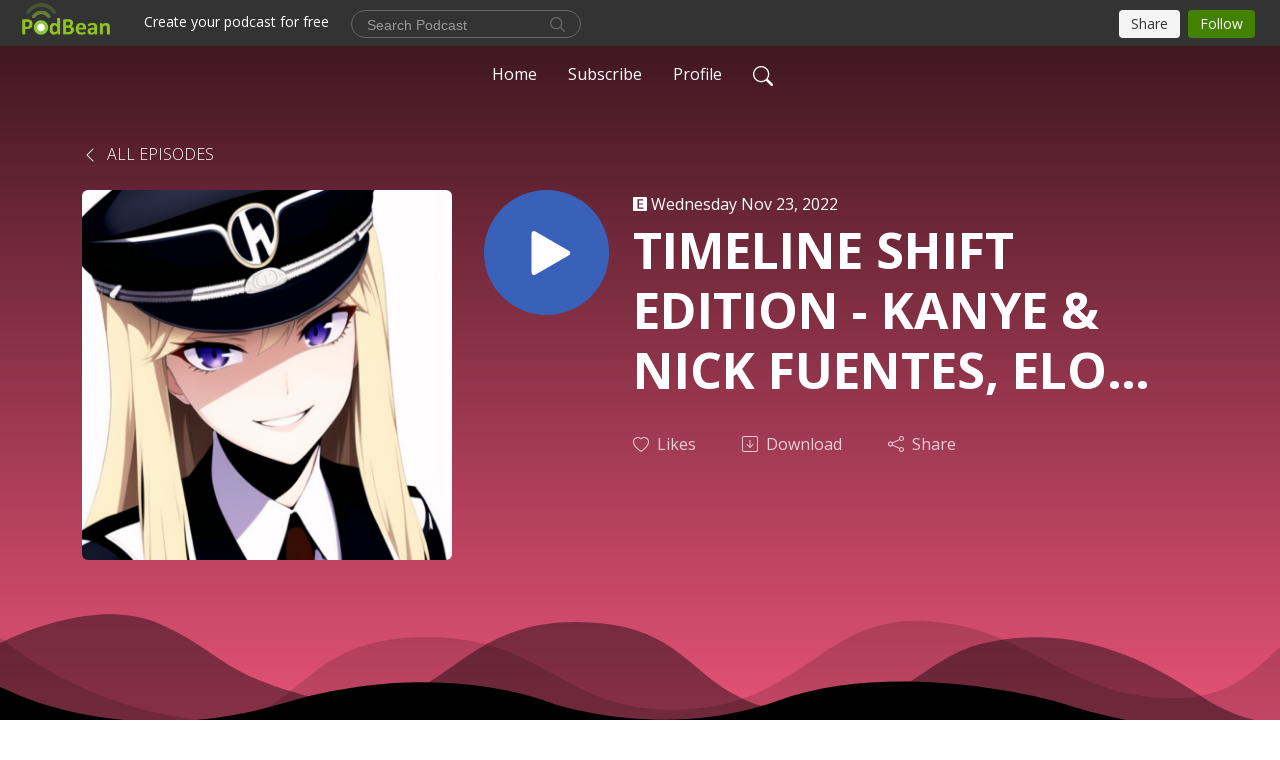

--- FILE ---
content_type: text/html; charset=UTF-8
request_url: https://pnnamerica.podbean.com/e/timeline-shift-edition-kanye-nick-fuentes-elon-alex-meth-dad-of-shooter-walmart-anon/
body_size: 8843
content:
<!DOCTYPE html>
<html  data-head-attrs=""  lang="en">
<head>
  <meta charset="UTF-8">
  <meta name="viewport" content="width=device-width, initial-scale=1.0">
  <meta name="mobile-web-app-capable" content="yes">
  <meta name="apple-mobile-web-app-status-bar-style" content="black">
  <meta name="theme-color" content="#ffffff">
  <link rel="stylesheet" href="https://cdnjs.cloudflare.com/ajax/libs/twitter-bootstrap/5.0.1/css/bootstrap.min.css" integrity="sha512-Ez0cGzNzHR1tYAv56860NLspgUGuQw16GiOOp/I2LuTmpSK9xDXlgJz3XN4cnpXWDmkNBKXR/VDMTCnAaEooxA==" crossorigin="anonymous" referrerpolicy="no-referrer" />
  <link rel="preconnect" href="https://fonts.googleapis.com">
  <link rel="preconnect" href="https://fonts.gstatic.com" crossorigin>
  <script type="module" crossorigin src="https://pbcdn1.podbean.com/fs1/user-site-dist/assets/index.1ad62341.js"></script>
    <link rel="modulepreload" href="https://pbcdn1.podbean.com/fs1/user-site-dist/assets/vendor.7a484e8a.js">
    <link rel="stylesheet" href="https://pbcdn1.podbean.com/fs1/user-site-dist/assets/index.d710f70e.css">
  <link rel="manifest" href="/user-site/manifest.webmanifest" crossorigin="use-credentials"><title>TIMELINE SHIFT EDITION - KANYE & NICK FUENTES, ELON & ALEX, METH DAD OF SHOOTER, WALMART ANON | PNN America</title><link rel="icon" href="https://mcdn.podbean.com/mf/web/fbrb75/small.ico"><link rel="apple-touch-icon" href="https://mcdn.podbean.com/mf/web/fbrb75/small.ico"><meta property="og:title" content="TIMELINE SHIFT EDITION - KANYE &amp; NICK FUENTES, ELON &amp; ALEX, METH DAD OF SHOOTER, WALMART ANON | PNN America"><meta property="og:image" content="https://d2bwo9zemjwxh5.cloudfront.net/ep-logo/pbblog12705187/1665605455347056_4qvvbq_1200x628.jpg?s=c8e2bbccf50b096006946312241b6a37&amp;e=png"><meta property="og:type" content="article"><meta property="og:url" content="https://PNNAmerica.podbean.com/e/timeline-shift-edition-kanye-nick-fuentes-elon-alex-meth-dad-of-shooter-walmart-anon/"><meta property="og:description" content="Help by supporting the show:Dogecoin: DS1Fp4wmQ1jdbYj4cqi3MJNWmzYe6tt9w4Monero: 83VjQv94rfxdrd2sp9bNFeXv4MeNjtfe3cVKnYCemkr2TnZWArDWWqUFSu3PftA836CxY8DPtrUfmFJHLdFoj9q2Eb11DNE---https://www.frenschan.org/---POL NEWS CENTRAL (DAILY NEWS):https://www.polnewscentral.com/---PNA Website:https://pnnamerica.neocities.org/---SaltShaker:https://www.bitchute.com/channel/SaNUTh4l0COJ/---16-MBhttps://16-mega-byte.neocities.org/---Donate and get a worthless NFT:https://opensea.io/collection/crazywaifu"><meta name="description" content="Help by supporting the show:Dogecoin: DS1Fp4wmQ1jdbYj4cqi3MJNWmzYe6tt9w4Monero: 83VjQv94rfxdrd2sp9bNFeXv4MeNjtfe3cVKnYCemkr2TnZWArDWWqUFSu3PftA836CxY8DPtrUfmFJHLdFoj9q2Eb11DNE---https://www.frenschan.org/---POL NEWS CENTRAL (DAILY NEWS):https://www.polnewscentral.com/---PNA Website:https://pnnamerica.neocities.org/---SaltShaker:https://www.bitchute.com/channel/SaNUTh4l0COJ/---16-MBhttps://16-mega-byte.neocities.org/---Donate and get a worthless NFT:https://opensea.io/collection/crazywaifu"><meta name="twitter:card" content="player"><meta name="twitter:site" content="@podbeancom"><meta name="twitter:url" content="https://PNNAmerica.podbean.com/e/timeline-shift-edition-kanye-nick-fuentes-elon-alex-meth-dad-of-shooter-walmart-anon/"><meta name="twitter:title" content="TIMELINE SHIFT EDITION - KANYE &amp; NICK FUENTES, ELON &amp; ALEX, METH DAD OF SHOOTER, WALMART ANON | PNN America"><meta name="twitter:description" content="Help by supporting the show:Dogecoin: DS1Fp4wmQ1jdbYj4cqi3MJNWmzYe6tt9w4Monero: 83VjQv94rfxdrd2sp9bNFeXv4MeNjtfe3cVKnYCemkr2TnZWArDWWqUFSu3PftA836CxY8DPtrUfmFJHLdFoj9q2Eb11DNE---https://www.frenschan.org/---POL NEWS CENTRAL (DAILY NEWS):https://www.polnewscentral.com/---PNA Website:https://pnnamerica.neocities.org/---SaltShaker:https://www.bitchute.com/channel/SaNUTh4l0COJ/---16-MBhttps://16-mega-byte.neocities.org/---Donate and get a worthless NFT:https://opensea.io/collection/crazywaifu"><meta name="twitter:image" content="https://d2bwo9zemjwxh5.cloudfront.net/ep-logo/pbblog12705187/1665605455347056_4qvvbq_1200x628.jpg?s=c8e2bbccf50b096006946312241b6a37&amp;e=png"><meta name="twitter:player" content="https://www.podbean.com/player-v2/?i=ygdnu-1320df5&amp;square=1"><meta name="twitter:player:width" content="420"><meta name="twitter:player:height" content="420"><meta http-equiv="Content-Type" content="text/html; charset=UTF-8"><meta http-equiv="Content-Language" content="en-us"><meta name="generator" content="Podbean 3.2"><meta name="viewport" content="width=device-width, user-scalable=no, initial-scale=1.0, minimum-scale=1.0, maximum-scale=1.0"><meta name="author" content="PodBean Development"><meta name="Copyright" content="PodBean"><meta name="HandheldFriendly" content="True"><meta name="MobileOptimized" content="MobileOptimized"><meta name="robots" content="all"><meta name="twitter:app:id:googleplay" content="com.podbean.app.podcast"><meta name="twitter:app:id:ipad" content="973361050"><meta name="twitter:app:id:iphone" content="973361050"><meta name="twitter:app:name:googleplay" content="Podbean"><meta name="twitter:app:name:ipad" content="Podbean"><meta name="twitter:app:name:iphone" content="Podbean"><script type="application/ld+json">{"@context":"https://schema.org/","@type":"PodcastEpisode","url":"/e/timeline-shift-edition-kanye-nick-fuentes-elon-alex-meth-dad-of-shooter-walmart-anon/","name":"TIMELINE SHIFT EDITION - KANYE & NICK FUENTES, ELON & ALEX, METH DAD OF SHOOTER, WALMART ANON","datePublished":"2022-11-23","description":"Help by supporting the show:Dogecoin: DS1Fp4wmQ1jdbYj4cqi3MJNWmzYe6tt9w4Monero: 83VjQv94rfxdrd2sp9bNFeXv4MeNjtfe3cVKnYCemkr2TnZWArDWWqUFSu3PftA836CxY8DPtrUfmFJHLdFoj9q2Eb11DNE---https://www.frenschan.org/---POL NEWS CENTRAL (DAILY NEWS):https://www.polnewscentral.com/---PNA Website:https://pnnamerica.neocities.org/---SaltShaker:https://www.bitchute.com/channel/SaNUTh4l0COJ/---16-MBhttps://16-mega-byte.neocities.org/---Donate and get a worthless NFT:https://opensea.io/collection/crazywaifu","associatedMedia":{"@type":"MediaObject","contentUrl":"https://mcdn.podbean.com/mf/web/u5jsgw/11_23_22COMPLETE.mp3"},"partOfSeries":{"@type":"PodcastSeries","name":"PNN America","url":"https://PNNAmerica.podbean.com"}}</script><link type="application/rss+xml" rel="alternate" href="https://feed.podbean.com/PNNAmerica/feed.xml" title="PNN America"><link rel="canonical" href="https://PNNAmerica.podbean.com/e/timeline-shift-edition-kanye-nick-fuentes-elon-alex-meth-dad-of-shooter-walmart-anon/"><meta name="head:count" content="35"><link rel="modulepreload" crossorigin href="https://pbcdn1.podbean.com/fs1/user-site-dist/assets/episode.b821da30.js"><link rel="stylesheet" href="https://pbcdn1.podbean.com/fs1/user-site-dist/assets/episode.6d6d54b9.css"><link rel="modulepreload" crossorigin href="https://pbcdn1.podbean.com/fs1/user-site-dist/assets/HomeHeader.500f78d5.js"><link rel="stylesheet" href="https://pbcdn1.podbean.com/fs1/user-site-dist/assets/HomeHeader.f51f4f51.css"><link rel="modulepreload" crossorigin href="https://pbcdn1.podbean.com/fs1/user-site-dist/assets/HeadEpisode.60975439.js"><link rel="stylesheet" href="https://pbcdn1.podbean.com/fs1/user-site-dist/assets/HeadEpisode.72529506.css">
</head>
<body  data-head-attrs="" >
  <div id="app" data-server-rendered="true"><div class="main-page main-style-dark" style="--font:Open Sans,Helvetica,Arial,Verdana,sans-serif;--secondaryFont:Open Sans,Helvetica,Arial,Verdana,sans-serif;--playerColor:#3A61B9;--playerColorRGB:58,97,185;--homeHeaderTextColor:#ffffff;--pageHeaderTextColor:#ffffff;--pageHeaderBackgroundColor:#FF5C84;"><!----><div loginurl="https://www.podbean.com/site/user/login?return=https%253A%252F%252FPNNAmerica.podbean.com%252Fe%252Ftimeline-shift-edition-kanye-nick-fuentes-elon-alex-meth-dad-of-shooter-walmart-anon%252F&amp;rts=b2c3c5a578c87fb9a943813da7600da949f16e73" postname="timeline-shift-edition-kanye-nick-fuentes-elon-alex-meth-dad-of-shooter-walmart-anon"><div class="theme-waves episode-detail d-flex flex-column h-100  navigation-transparent"><!--[--><div class="cc-navigation1 navigation" style="--navigationFontColor:#ffffff;--navigationBackgroundColor:#000000;"><nav class="navbar navbar-expand-lg"><div class="container justify-content-center"><div style="" class="nav-item search-icon list-unstyled"><button class="btn bg-transparent d-black d-lg-none border-0 nav-link text-dark px-2" type="button" title="Search"><svg xmlns="http://www.w3.org/2000/svg" width="20" height="20" fill="currentColor" class="bi bi-search" viewbox="0 0 16 16"><path d="M11.742 10.344a6.5 6.5 0 1 0-1.397 1.398h-.001c.03.04.062.078.098.115l3.85 3.85a1 1 0 0 0 1.415-1.414l-3.85-3.85a1.007 1.007 0 0 0-.115-.1zM12 6.5a5.5 5.5 0 1 1-11 0 5.5 5.5 0 0 1 11 0z"></path></svg></button></div><div class="h-search" style="display:none;"><input class="form-control shadow-sm rounded-pill border-0" title="Search" value="" type="text" placeholder="Search"><button type="button" class="btn bg-transparent border-0">Cancel</button></div><button class="navbar-toggler px-2" type="button" title="Navbar toggle" data-bs-toggle="collapse" data-bs-target="#navbarNav" aria-controls="navbarNav" aria-expanded="false" aria-label="Toggle navigation"><svg xmlns="http://www.w3.org/2000/svg" width="28" height="28" fill="currentColor" class="bi bi-list" viewbox="0 0 16 16"><path fill-rule="evenodd" d="M2.5 12a.5.5 0 0 1 .5-.5h10a.5.5 0 0 1 0 1H3a.5.5 0 0 1-.5-.5zm0-4a.5.5 0 0 1 .5-.5h10a.5.5 0 0 1 0 1H3a.5.5 0 0 1-.5-.5zm0-4a.5.5 0 0 1 .5-.5h10a.5.5 0 0 1 0 1H3a.5.5 0 0 1-.5-.5z"></path></svg></button><div class="collapse navbar-collapse" id="navbarNav"><ul class="navbar-nav" style=""><!--[--><li class="nav-item"><!--[--><a href="/" class="nav-link"><!--[-->Home<!--]--></a><!--]--></li><li class="nav-item"><!--[--><a target="_blank" rel="noopener noreferrer" class="nav-link" active-class="active" href="https://www.podbean.com/site/podcatcher/index/blog/9EJ90Yc07ul1"><!--[-->Subscribe<!--]--></a><!--]--></li><li class="nav-item"><!--[--><a target="_blank" rel="noopener noreferrer" class="nav-link" active-class="active" href="https://www.podbean.com/user-aVMxgeFLPHj2"><!--[-->Profile<!--]--></a><!--]--></li><!--]--><!--[--><li style="" class="nav-item search-icon"><button class="btn bg-transparent border-0 nav-link" type="button" title="Search"><svg xmlns="http://www.w3.org/2000/svg" width="20" height="20" fill="currentColor" class="bi bi-search" viewbox="0 0 16 16"><path d="M11.742 10.344a6.5 6.5 0 1 0-1.397 1.398h-.001c.03.04.062.078.098.115l3.85 3.85a1 1 0 0 0 1.415-1.414l-3.85-3.85a1.007 1.007 0 0 0-.115-.1zM12 6.5a5.5 5.5 0 1 1-11 0 5.5 5.5 0 0 1 11 0z"></path></svg></button></li><!--]--></ul></div></div></nav></div><!----><!--]--><div class="common-content flex-shrink-0"><!--[--><!----><div class="episode-detail-top pt-5 pb-5"><div class="container mt-5"><nav><ol class="breadcrumb mt-2"><li class="breadcrumb-item"><a href="/" class="text-dark text-uppercase fw-light"><!--[--><svg xmlns="http://www.w3.org/2000/svg" width="16" height="16" fill="currentColor" class="bi bi-chevron-left" viewbox="0 0 16 16"><path fill-rule="evenodd" d="M11.354 1.646a.5.5 0 0 1 0 .708L5.707 8l5.647 5.646a.5.5 0 0 1-.708.708l-6-6a.5.5 0 0 1 0-.708l6-6a.5.5 0 0 1 .708 0z"></path></svg> All Episodes<!--]--></a></li></ol></nav><div class="episode-content"><div class="border-0 d-md-flex mt-4 mb-5 list"><img class="me-3 episode-logo" alt="TIMELINE SHIFT EDITION - KANYE &amp; NICK FUENTES, ELON &amp; ALEX, METH DAD OF SHOOTER, WALMART ANON" src="https://pbcdn1.podbean.com/imglogo/ep-logo/pbblog12705187/1665605455347056_4qvvbq_300x300.png" loading="lazy"><div class="card-body position-relative d-flex pt-0"><button class="btn btn-link rounded-circle play-button me-4" type="button" title="Play TIMELINE SHIFT EDITION - KANYE &amp; NICK FUENTES, ELON &amp; ALEX, METH DAD OF SHOOTER, WALMART ANON"><svg t="1622017593702" class="icon icon-play text-white" fill="currentColor" viewbox="0 0 1024 1024" version="1.1" xmlns="http://www.w3.org/2000/svg" p-id="12170" width="30" height="30"><path d="M844.704269 475.730473L222.284513 116.380385a43.342807 43.342807 0 0 0-65.025048 37.548353v718.692951a43.335582 43.335582 0 0 0 65.025048 37.541128l622.412531-359.342864a43.357257 43.357257 0 0 0 0.007225-75.08948z" fill="" p-id="12171"></path></svg></button><div class="episode-info"><p class="e-date p-0 mb-1"><span class="icon-explicit" data-bs-toggle="tooltip" data-bs-placement="top" title="Explicit"><svg t="1737362874781" class="icon icon-episode-info me-1" width="14" height="14" viewbox="0 0 1025 1024" fill="currentColor" version="1.1" xmlns="http://www.w3.org/2000/svg" p-id="19190"><path d="M959.326316 1.796491h-898.245614C26.947368 1.796491 0 28.74386 0 64.673684v898.245614c0 34.133333 26.947368 61.080702 61.080702 61.080702h898.245614c34.133333 0 61.080702-26.947368 61.080702-61.080702v-898.245614c0-34.133333-26.947368-61.080702-61.080702-61.080702z m-197.614035 851.536842h-431.157895V172.463158h427.564912v88.02807h-323.368421v208.392983h301.810527V556.912281H434.750877v208.392982h328.757895v88.02807z" fill="#868686" p-id="19191"></path></svg></span><span class="episode-date">Wednesday Nov 23, 2022</span></p><h1 class="card-title page-title text-dark text-three-line fs-50">TIMELINE SHIFT EDITION - KANYE &amp; NICK FUENTES, ELON &amp; ALEX, METH DAD OF SHOOTER, WALMART ANON</h1><div class="cc-post-toolbar pt-4"><ul class="list-unstyled d-flex mb-0 row gx-5 p-0"><li class="col-auto"><button class="border-0 p-0 bg-transparent row gx-1 align-items-center" title="Likes"><svg xmlns="http://www.w3.org/2000/svg" width="16" height="16" fill="currentColor" class="bi bi-heart col-auto icon-like" viewbox="0 0 16 16"><path d="m8 2.748-.717-.737C5.6.281 2.514.878 1.4 3.053c-.523 1.023-.641 2.5.314 4.385.92 1.815 2.834 3.989 6.286 6.357 3.452-2.368 5.365-4.542 6.286-6.357.955-1.886.838-3.362.314-4.385C13.486.878 10.4.28 8.717 2.01L8 2.748zM8 15C-7.333 4.868 3.279-3.04 7.824 1.143c.06.055.119.112.176.171a3.12 3.12 0 0 1 .176-.17C12.72-3.042 23.333 4.867 8 15z"></path></svg><span class="text-gray col-auto item-name">Likes</span><!----></button></li><li class="col-auto"><a class="border-0 p-0 bg-transparent row gx-1 align-items-center" href="https://www.podbean.com/media/share/pb-ygdnu-1320df5?download=1" target="_blank" title="Download"><svg xmlns="http://www.w3.org/2000/svg" width="16" height="16" fill="currentColor" class="bi bi-arrow-down-square col-auto" viewbox="0 0 16 16"><path fill-rule="evenodd" d="M15 2a1 1 0 0 0-1-1H2a1 1 0 0 0-1 1v12a1 1 0 0 0 1 1h12a1 1 0 0 0 1-1V2zM0 2a2 2 0 0 1 2-2h12a2 2 0 0 1 2 2v12a2 2 0 0 1-2 2H2a2 2 0 0 1-2-2V2zm8.5 2.5a.5.5 0 0 0-1 0v5.793L5.354 8.146a.5.5 0 1 0-.708.708l3 3a.5.5 0 0 0 .708 0l3-3a.5.5 0 0 0-.708-.708L8.5 10.293V4.5z"></path></svg><span class="text-gray col-auto item-name">Download</span><!----></a></li><li class="col-auto"><button class="border-0 p-0 bg-transparent row gx-1 align-items-center" title="Share" data-bs-toggle="modal" data-bs-target="#shareModal"><svg xmlns="http://www.w3.org/2000/svg" width="16" height="16" fill="currentColor" class="bi bi-share col-auto" viewbox="0 0 16 16"><path d="M13.5 1a1.5 1.5 0 1 0 0 3 1.5 1.5 0 0 0 0-3zM11 2.5a2.5 2.5 0 1 1 .603 1.628l-6.718 3.12a2.499 2.499 0 0 1 0 1.504l6.718 3.12a2.5 2.5 0 1 1-.488.876l-6.718-3.12a2.5 2.5 0 1 1 0-3.256l6.718-3.12A2.5 2.5 0 0 1 11 2.5zm-8.5 4a1.5 1.5 0 1 0 0 3 1.5 1.5 0 0 0 0-3zm11 5.5a1.5 1.5 0 1 0 0 3 1.5 1.5 0 0 0 0-3z"></path></svg><span class="text-gray item-name col-auto">Share</span></button></li></ul></div><!----></div></div></div></div></div><svg id="Curve" xmlns="http://www.w3.org/2000/svg" viewBox="0 0 1924 212.552"><path id="curve01" d="M-23.685,359.406S93.525,419.436,253.5,371.375s273.577,1.033,273.577,1.033,113.49,37.939,226.2-3.355,263.749-5.5,290.141,3.355,177.158,52.609,265.227,5.262,191.943-46.8,304.094,6.182,276.982-24.446,276.982-24.446v134.43h-1924V354.945Z" transform="translate(34.287 -281.283)" fill="#fff"></path><path id="curve02" d="M-2.111,728.749s89.218-48.068,157.482-21.806c72.236,31.039,61.34,53.552,173.542,79.815S454.9,706.923,579.664,706.923s111.41,72.894,213.965,90.951,132.6-53.569,199.093-69.125,137.826-4.511,222.382,54.054,213.326,14.629,251.445-6.7,135.343-73.064,245.343-54.288,210,76.058,210,76.058V911.5h-1924Z" transform="translate(2.111 -698.949)" fill="#fff" opacity="0.421"></path><path id="curve03" d="M2055.179,850.019v149.1h-1924v-189.1h0c.91-.286,75.2,66.583,191.974,82.357s98.2-77.359,230-82.357,144.632,77.663,267.9,73.383,142.695-95.3,246.795-89.867,140.081,75,245.748,78.165,103.959-84.817,189.279-85.131c127.354-.563,114.822,75.533,200.279,75.544s105.741-66.281,195.854-68.578S2055.179,850.019,2055.179,850.019Z" transform="translate(-131.179 -786.567)" fill="#fff" opacity="0.158"></path></svg></div><!--]--><!----><div class="episode-detail-bottom"><div class="container"><div class="episode-content"><div class="border-0 d-flex"><div class="card-body ps-0 pt-5 pb-5"><p class="e-description card-text"><p>Help by supporting the show:<br />Dogecoin: DS1Fp4wmQ1jdbYj4cqi3MJNWmzYe6tt9w4<br />Monero: 83VjQv94rfxdrd2sp9bNFeXv4MeNjtfe3cVKnYCemkr2TnZWArDWWqUFSu3PftA836CxY8DPtrUfmFJHLdFoj9q2Eb11DNE<br />---<br />https://www.frenschan.org/<br />---<br />POL NEWS CENTRAL (DAILY NEWS):<br />https://www.polnewscentral.com/<br />---<br />PNA Website:<br />https://pnnamerica.neocities.org/<br />---<br />SaltShaker:<br />https://www.bitchute.com/channel/SaNUTh4l0COJ/<br />---<br />16-MB<br />https://16-mega-byte.neocities.org/<br />---<br />Donate and get a worthless NFT:<br />https://opensea.io/collection/crazywaifu</p></p></div></div></div></div></div><!----><div class="episode-detail-bottom"><div class="container"><div class="pb-2"><div class="cc-comments"><div class="comment-title">Comment (0) </div><!----><div class="content empty-content text-center"><svg xmlns="http://www.w3.org/2000/svg" width="16" height="16" fill="currentColor" class="bi bi-chat-left-text" viewbox="0 0 16 16"><path d="M14 1a1 1 0 0 1 1 1v8a1 1 0 0 1-1 1H4.414A2 2 0 0 0 3 11.586l-2 2V2a1 1 0 0 1 1-1h12zM2 0a2 2 0 0 0-2 2v12.793a.5.5 0 0 0 .854.353l2.853-2.853A1 1 0 0 1 4.414 12H14a2 2 0 0 0 2-2V2a2 2 0 0 0-2-2H2z"></path><path d="M3 3.5a.5.5 0 0 1 .5-.5h9a.5.5 0 0 1 0 1h-9a.5.5 0 0 1-.5-.5zM3 6a.5.5 0 0 1 .5-.5h9a.5.5 0 0 1 0 1h-9A.5.5 0 0 1 3 6zm0 2.5a.5.5 0 0 1 .5-.5h5a.5.5 0 0 1 0 1h-5a.5.5 0 0 1-.5-.5z"></path></svg><p class="pt-3">No comments yet. Be the first to say something!</p></div></div></div></div></div></div><!--[--><footer class="cc-footer1 footer mt-auto" style="--footerFontColor:#ffffff;--footerBackgroundColor:#000000;"><div class="container p-0 d-sm-flex justify-content-sm-between align-items-center flex-row-reverse"><ul class="row gx-4 social-icon-content list-unstyled d-flex justify-content-md-start justify-content-center mb-0"><!----><!----><!----><!----><!----></ul><div class="right-content"><p class="mb-0 pt-2">Copyright 2021 All rights reserved.</p><p class="by">Podcast Powered By <a href="https://www.podbean.com" target="_blank" rel="noopener noreferrer">Podbean</a></p></div></div></footer><div class="after-footer"></div><!----><!--]--></div></div><!----><!----><!----><div style="display:none;">Version: 20241125</div></div></div>

<script>window.__INITIAL_STATE__="{\"store\":{\"baseInfo\":{\"podcastTitle\":\"PNN America\",\"slug\":\"PNNAmerica\",\"podcastDescription\":\"PNN does ”NOT” condone unjustified violence of any kind. Frenship is more important.\\n\\nPNN America Website:\\nhttps:\u002F\u002Fpnnamerica.neocities.org\u002F\",\"podcastLogo\":\"https:\u002F\u002Fpbcdn1.podbean.com\u002Fimglogo\u002Fimage-logo\u002F12705187\u002F1624671615841_rqaaeu.png\",\"podcastShareLogo\":\"https:\u002F\u002Fd2bwo9zemjwxh5.cloudfront.net\u002Fimage-logo\u002F12705187\u002F1624671615841_rqaaeu_1200x628.jpg?s=9a403abab893ecede7f2bec33955df78&e=png\",\"podcastUrl\":\"https:\u002F\u002FPNNAmerica.podbean.com\",\"podcastCanSearched\":true,\"feedUrl\":\"https:\u002F\u002Ffeed.podbean.com\u002FPNNAmerica\u002Ffeed.xml\",\"theme\":\"waves\",\"podcastDeepLink\":\"https:\u002F\u002Fwww.podbean.com\u002Fpw\u002Fpbblog-5wkj6-c1dda3?from=usersite\",\"removePodbeanBranding\":\"no\",\"brandingLogo\":null,\"timeZone\":{\"timeZoneId\":5,\"gmtAdjustment\":\"GMT-08:00\",\"useDaylightTime\":1,\"value\":-8,\"text\":\"(GMT-08:00) Pacific Time (US & Canada)\",\"daylightStartTime\":\"Second Sunday Of March +2 Hours\",\"daylightEndTime\":\"First Sunday Of November +2 Hours\",\"timezone\":\"America\u002FLos_Angeles\"},\"podcastDownloads\":null,\"totalEpisodes\":1084,\"showComments\":true,\"iOSAppDownloadLink\":null,\"customizeCssUrl\":null,\"androidAppDownloadLink\":null,\"showPostShare\":true,\"showLike\":true,\"author\":\"Luigi\",\"enableEngagementStats\":true,\"shareEmbedLink\":\"https:\u002F\u002Fadmin5.podbean.com\u002Fembed.html?id=pbblog-5wkj6-c1dda3-playlist\",\"language\":\"en\",\"sensitivitySessionExpireTime\":3600,\"podcastApps\":[{\"name\":\"Apple Podcasts\",\"link\":\"https:\u002F\u002Fpodcasts.apple.com\u002Fus\u002Fpodcast\u002Fpnn-america\u002Fid1597026883\",\"image\":\"https:\u002F\u002Fpbcdn1.podbean.com\u002Ffs1\u002Fsite\u002Fimages\u002Fadmin5\u002Fapple-podcast.png\",\"title\":null},{\"name\":\"Podbean App\",\"link\":\"https:\u002F\u002Fwww.podbean.com\u002Fpw\u002Fpbblog-5wkj6-c1dda3?from=usersite\",\"image\":\"https:\u002F\u002Fpbcdn1.podbean.com\u002Ffs1\u002Fsite\u002Fimages\u002Fadmin5\u002Fpodbean-app.png\",\"title\":null},{\"name\":\"Spotify\",\"link\":\"https:\u002F\u002Fopen.spotify.com\u002Fshow\u002F25EyO5pwlNxs7OJXCPYx2t\",\"image\":\"https:\u002F\u002Fpbcdn1.podbean.com\u002Ffs1\u002Fsite\u002Fimages\u002Fadmin5\u002Fspotify.png\",\"title\":null},{\"name\":\"Amazon Music\",\"link\":\"https:\u002F\u002Fmusic.amazon.com\u002Fpodcasts\u002F5faeca22-924d-45fd-8dfe-9b506e3cd882\",\"image\":\"https:\u002F\u002Fpbcdn1.podbean.com\u002Ffs1\u002Fsite\u002Fimages\u002Fadmin5\u002FAmazonMusic.png\",\"title\":null},{\"name\":\"TuneIn + Alexa\",\"link\":\"https:\u002F\u002Ftunein.com\u002Fpodcasts\u002FNews--Politics-Podcasts\u002FPNN-America-p1546277\u002F\",\"image\":\"https:\u002F\u002Fpbcdn1.podbean.com\u002Ffs1\u002Fsite\u002Fimages\u002Fadmin5\u002Ftunein.png\",\"title\":null},{\"name\":\"iHeartRadio\",\"link\":\"https:\u002F\u002Fiheart.com\u002Fpodcast\u002F88236558\u002F\",\"image\":\"https:\u002F\u002Fpbcdn1.podbean.com\u002Ffs1\u002Fsite\u002Fimages\u002Fadmin5\u002FiHeartRadio.png\",\"title\":null},{\"name\":\"PlayerFM\",\"link\":\"https:\u002F\u002Fplayer.fm\u002Fseries\u002Fpnn-america\",\"image\":\"https:\u002F\u002Fpbcdn1.podbean.com\u002Ffs1\u002Fsite\u002Fimages\u002Fadmin5\u002FPlayerFM.png\",\"title\":null},{\"name\":\"Listen Notes\",\"link\":\"https:\u002F\u002Fwww.listennotes.com\u002Fpodcasts\u002Fpnn-america-luigi-MosWXJaIxmB\u002F\",\"image\":\"https:\u002F\u002Fpbcdn1.podbean.com\u002Ffs1\u002Fsite\u002Fimages\u002Fadmin5\u002FListenNotes.png\",\"title\":null},{\"name\":\"Podchaser\",\"link\":\"https:\u002F\u002Fwww.podchaser.com\u002Fpodcasts\u002Fpnn-america-3993272\",\"image\":\"https:\u002F\u002Fpbcdn1.podbean.com\u002Ffs1\u002Fsite\u002Fimages\u002Fadmin5\u002FPodchaser.webp\",\"title\":null},{\"name\":\"BoomPlay\",\"link\":\"https:\u002F\u002Fwww.boomplaymusic.com\u002Fpodcasts\u002F48205\",\"image\":\"https:\u002F\u002Fpbcdn1.podbean.com\u002Ffs1\u002Fsite\u002Fimages\u002Fadmin5\u002FBoomPlay.png\",\"title\":null}],\"components\":{\"base\":[{\"id\":\"MainStyle\",\"val\":\"dark\"},{\"id\":\"Font\",\"val\":\"Open Sans\"},{\"id\":\"SecondaryFont\",\"val\":\"Open Sans\"},{\"id\":\"PlayerColor\",\"val\":\"#3A61B9\"},{\"id\":\"PlayerStyle\",\"val\":\"player1\"},{\"id\":\"PlayerWave\",\"val\":\"show\"},{\"id\":\"Favicon\",\"val\":\"https:\u002F\u002Fmcdn.podbean.com\u002Fmf\u002Fweb\u002Ffbrb75\u002Fsmall.ico\"},{\"id\":\"CookiesNotice\",\"val\":\"hide\"},{\"id\":\"CookiesNoticeContent\",\"val\":\"\u003Ch4\u003ECookies Notice\u003C\u002Fh4\u003E\u003Cp\u003EThis website uses cookies to improve your experience while you navigate through the website. By using our website you agree to our use of cookies.\u003C\u002Fp\u003E\"},{\"id\":\"EpisodePageListenOn\",\"val\":\"hide\"},{\"id\":\"EpisodePageCustomizeComponent\",\"val\":\"hide\"}],\"home-header\":[{\"id\":\"HomeHeaderTextColor\",\"val\":\"#ffffff\"},{\"id\":\"BackgroundImage\",\"val\":\"https:\u002F\u002Fmcdn.podbean.com\u002Fmf\u002Fweb\u002F4e65mp\u002F975656.jpg\"},{\"id\":\"BackgroundImageForMobile\",\"val\":null}],\"page-header\":[{\"id\":\"PageHeaderTextColor\",\"val\":\"#ffffff\"},{\"id\":\"PageHeaderBackgroundColor\",\"val\":\"#FF5C84\"}],\"episode-list\":[{\"id\":\"EpisodeListType\",\"val\":\"list\"},{\"id\":\"EpisodesPerPage\",\"val\":50},{\"id\":\"EpisodeStats\",\"val\":\"hide\"}],\"navigation\":[{\"id\":\"NavigationFontColor\",\"val\":\"#ffffff\"},{\"id\":\"NavigationBackgroundColor\",\"val\":\"#000000\"},{\"id\":\"NavigationSearch\",\"val\":\"show\"},{\"id\":\"NavigationLinks\",\"val\":[{\"id\":\"Home\",\"type\":\"Link\",\"value\":\"\u002F\",\"text\":\"Home\",\"subitems\":[]},{\"id\":\"Subscribe\",\"type\":\"Link\",\"value\":\"https:\u002F\u002Fwww.podbean.com\u002Fsite\u002Fpodcatcher\u002Findex\u002Fblog\u002F9EJ90Yc07ul1\",\"text\":\"Subscribe\",\"subitems\":[]},{\"id\":\"Profile\",\"type\":\"Link\",\"value\":\"https:\u002F\u002Fwww.podbean.com\u002Fuser-aVMxgeFLPHj2\",\"text\":\"Profile\",\"subitems\":[]}]}],\"footer\":[{\"id\":\"FooterType\",\"val\":\"Footer1\"},{\"id\":\"FooterFontColor\",\"val\":\"#ffffff\"},{\"id\":\"FooterBackgroundColor\",\"val\":\"#000000\"},{\"id\":\"FooterCopyright\",\"val\":\"Copyright 2021 All rights reserved.\"},{\"id\":\"SocialMediaLinks\",\"val\":{\"facebook_username\":\"\",\"twitter_username\":\"\",\"instagram_username\":\"\",\"youtube_username\":\"\",\"linkedin_username\":\"\"}}],\"customize-container1\":[],\"customize-container2\":[]},\"allLinks\":[],\"mainStylesDefaultSettings\":null,\"defaultCustomizeComponents\":null,\"scripts\":[],\"metas\":null,\"appConfig\":{\"package\":\"com.podbean.app.podcast\",\"app_store_id\":973361050,\"app_name\":\"Podbean\",\"scheme\":\"podbean\"},\"customizeCss\":null,\"canEditCss\":null,\"enableJsCodeInCustomizeContent\":false,\"enabledIframeCodeInCustomizeContent\":true,\"sectionMaxCount\":10,\"enableEditorLink\":true,\"enableEditCookiesNotice\":true,\"siteRedirectToFeed\":false,\"podcatcherRssUrl\":null,\"showFeed\":true,\"showTopBar\":true,\"enableWebSiteLike\":true,\"organizationName\":null,\"organizationPageLink\":null},\"backToListUrl\":\"\u002F\",\"tinymceLoaded\":false,\"listEpisodes\":[],\"userLikedEpisodes\":[],\"userLikeCheckedEpisodes\":[],\"topBarIframeLoaded\":false,\"listTotalCount\":0,\"listTotalPage\":0,\"listPage\":0,\"listType\":\"all\",\"listValue\":\"\",\"listName\":\"\",\"pageLoading\":false,\"apiBaseUrl\":\"https:\u002F\u002Fpnnamerica.podbean.com\",\"apiV2BaseUrl\":\"\",\"apiCommonParams\":{\"t\":\"696cae9f\",\"clientSignature\":\"5e178423901d0eda0ee4bee2ffac6ab6\",\"u\":null,\"customizing\":null},\"apiCommonHeaders\":{},\"comments\":[],\"commentsTotalCount\":0,\"commentsTotalPage\":0,\"commentsPage\":1,\"commentEpisodeId\":\"pb20057589-ygdnu\",\"episode\":{\"id\":\"pb20057589\",\"idTag\":\"ygdnu\",\"title\":\"TIMELINE SHIFT EDITION - KANYE & NICK FUENTES, ELON & ALEX, METH DAD OF SHOOTER, WALMART ANON\",\"logo\":\"https:\u002F\u002Fpbcdn1.podbean.com\u002Fimglogo\u002Fep-logo\u002Fpbblog12705187\u002F1665605455347056_4qvvbq_300x300.png\",\"shareLogo\":\"https:\u002F\u002Fd2bwo9zemjwxh5.cloudfront.net\u002Fep-logo\u002Fpbblog12705187\u002F1665605455347056_4qvvbq_1200x628.jpg?s=c8e2bbccf50b096006946312241b6a37&e=png\",\"largeLogo\":\"https:\u002F\u002Fpbcdn1.podbean.com\u002Fimglogo\u002Fep-logo\u002Fpbblog12705187\u002F1665605455347056_4qvvbq.png\",\"previewContent\":null,\"content\":\"\u003Cp\u003EHelp by supporting the show:\u003Cbr \u002F\u003EDogecoin: DS1Fp4wmQ1jdbYj4cqi3MJNWmzYe6tt9w4\u003Cbr \u002F\u003EMonero: 83VjQv94rfxdrd2sp9bNFeXv4MeNjtfe3cVKnYCemkr2TnZWArDWWqUFSu3PftA836CxY8DPtrUfmFJHLdFoj9q2Eb11DNE\u003Cbr \u002F\u003E---\u003Cbr \u002F\u003Ehttps:\u002F\u002Fwww.frenschan.org\u002F\u003Cbr \u002F\u003E---\u003Cbr \u002F\u003EPOL NEWS CENTRAL (DAILY NEWS):\u003Cbr \u002F\u003Ehttps:\u002F\u002Fwww.polnewscentral.com\u002F\u003Cbr \u002F\u003E---\u003Cbr \u002F\u003EPNA Website:\u003Cbr \u002F\u003Ehttps:\u002F\u002Fpnnamerica.neocities.org\u002F\u003Cbr \u002F\u003E---\u003Cbr \u002F\u003ESaltShaker:\u003Cbr \u002F\u003Ehttps:\u002F\u002Fwww.bitchute.com\u002Fchannel\u002FSaNUTh4l0COJ\u002F\u003Cbr \u002F\u003E---\u003Cbr \u002F\u003E16-MB\u003Cbr \u002F\u003Ehttps:\u002F\u002F16-mega-byte.neocities.org\u002F\u003Cbr \u002F\u003E---\u003Cbr \u002F\u003EDonate and get a worthless NFT:\u003Cbr \u002F\u003Ehttps:\u002F\u002Fopensea.io\u002Fcollection\u002Fcrazywaifu\u003C\u002Fp\u003E\",\"publishTimestamp\":1669266898,\"duration\":2529,\"mediaUrl\":\"https:\u002F\u002Fmcdn.podbean.com\u002Fmf\u002Fweb\u002Fu5jsgw\u002F11_23_22COMPLETE.mp3\",\"mediaType\":\"audio\u002Fmpeg\",\"shareLink\":\"https:\u002F\u002Fadmin5.podbean.com\u002Fembed.html?id=pb-ygdnu-1320df5\",\"likedCount\":null,\"deepLink\":\"https:\u002F\u002Fwww.podbean.com\u002Few\u002Fpb-ygdnu-1320df5\",\"transcriptUrl\":null,\"permalink\":\"\u002Fe\u002Ftimeline-shift-edition-kanye-nick-fuentes-elon-alex-meth-dad-of-shooter-walmart-anon\u002F\",\"downloadLink\":\"https:\u002F\u002Fwww.podbean.com\u002Fmedia\u002Fshare\u002Fpb-ygdnu-1320df5?download=1\",\"fallbackResource\":null,\"fallbackResourceMimetype\":null,\"downloadCount\":0,\"status\":\"publish\",\"hasMoreContent\":false,\"chaptersUrl\":null,\"explicit\":true},\"episodeShareLink\":null,\"deepLink\":\"https:\u002F\u002Fwww.podbean.com\u002Few\u002Fpb-ygdnu-1320df5\",\"playlist\":{\"episodes\":[],\"current\":0,\"start\":0,\"stop\":0,\"playing\":true,\"playerLoading\":true,\"playbackRate\":1,\"playbackRateIndex\":1,\"volume\":1},\"toasts\":[],\"confirm\":null,\"customizeEditorFormZIndex\":999,\"lastRequestTime\":null,\"validateChangesOnBeforeunload\":true,\"windowWidth\":1000,\"VITE_FS1_CDN_URL_PREFIX\":\"https:\u002F\u002Fpbcdn1.podbean.com\u002Ffs1\",\"reloadStats\":false,\"userIdEncrypted\":null,\"userProfilePicture\":null,\"username\":null,\"isVerified\":false,\"loadUserInfo\":false,\"loginUrl\":\"https:\u002F\u002Fwww.podbean.com\u002Fsite\u002Fuser\u002Flogin?return=https%253A%252F%252FPNNAmerica.podbean.com%252Fe%252Ftimeline-shift-edition-kanye-nick-fuentes-elon-alex-meth-dad-of-shooter-walmart-anon%252F&rts=b2c3c5a578c87fb9a943813da7600da949f16e73\",\"recaptchaV3Loaded\":false,\"recaptchaV2Loaded\":false,\"likesLoaded\":false,\"commentLikeMap\":{},\"commentOffset\":0,\"widgetCommentsLoaded\":false},\"episode\":{\"id\":\"pb20057589\",\"idTag\":\"ygdnu\",\"title\":\"TIMELINE SHIFT EDITION - KANYE & NICK FUENTES, ELON & ALEX, METH DAD OF SHOOTER, WALMART ANON\",\"logo\":\"https:\u002F\u002Fpbcdn1.podbean.com\u002Fimglogo\u002Fep-logo\u002Fpbblog12705187\u002F1665605455347056_4qvvbq_300x300.png\",\"shareLogo\":\"https:\u002F\u002Fd2bwo9zemjwxh5.cloudfront.net\u002Fep-logo\u002Fpbblog12705187\u002F1665605455347056_4qvvbq_1200x628.jpg?s=c8e2bbccf50b096006946312241b6a37&e=png\",\"largeLogo\":\"https:\u002F\u002Fpbcdn1.podbean.com\u002Fimglogo\u002Fep-logo\u002Fpbblog12705187\u002F1665605455347056_4qvvbq.png\",\"previewContent\":null,\"content\":\"\u003Cp\u003EHelp by supporting the show:\u003Cbr \u002F\u003EDogecoin: DS1Fp4wmQ1jdbYj4cqi3MJNWmzYe6tt9w4\u003Cbr \u002F\u003EMonero: 83VjQv94rfxdrd2sp9bNFeXv4MeNjtfe3cVKnYCemkr2TnZWArDWWqUFSu3PftA836CxY8DPtrUfmFJHLdFoj9q2Eb11DNE\u003Cbr \u002F\u003E---\u003Cbr \u002F\u003Ehttps:\u002F\u002Fwww.frenschan.org\u002F\u003Cbr \u002F\u003E---\u003Cbr \u002F\u003EPOL NEWS CENTRAL (DAILY NEWS):\u003Cbr \u002F\u003Ehttps:\u002F\u002Fwww.polnewscentral.com\u002F\u003Cbr \u002F\u003E---\u003Cbr \u002F\u003EPNA Website:\u003Cbr \u002F\u003Ehttps:\u002F\u002Fpnnamerica.neocities.org\u002F\u003Cbr \u002F\u003E---\u003Cbr \u002F\u003ESaltShaker:\u003Cbr \u002F\u003Ehttps:\u002F\u002Fwww.bitchute.com\u002Fchannel\u002FSaNUTh4l0COJ\u002F\u003Cbr \u002F\u003E---\u003Cbr \u002F\u003E16-MB\u003Cbr \u002F\u003Ehttps:\u002F\u002F16-mega-byte.neocities.org\u002F\u003Cbr \u002F\u003E---\u003Cbr \u002F\u003EDonate and get a worthless NFT:\u003Cbr \u002F\u003Ehttps:\u002F\u002Fopensea.io\u002Fcollection\u002Fcrazywaifu\u003C\u002Fp\u003E\",\"publishTimestamp\":1669266898,\"duration\":2529,\"mediaUrl\":\"https:\u002F\u002Fmcdn.podbean.com\u002Fmf\u002Fweb\u002Fu5jsgw\u002F11_23_22COMPLETE.mp3\",\"mediaType\":\"audio\u002Fmpeg\",\"shareLink\":\"https:\u002F\u002Fadmin5.podbean.com\u002Fembed.html?id=pb-ygdnu-1320df5\",\"likedCount\":null,\"deepLink\":\"https:\u002F\u002Fwww.podbean.com\u002Few\u002Fpb-ygdnu-1320df5\",\"transcriptUrl\":null,\"permalink\":\"\u002Fe\u002Ftimeline-shift-edition-kanye-nick-fuentes-elon-alex-meth-dad-of-shooter-walmart-anon\u002F\",\"downloadLink\":\"https:\u002F\u002Fwww.podbean.com\u002Fmedia\u002Fshare\u002Fpb-ygdnu-1320df5?download=1\",\"fallbackResource\":null,\"fallbackResourceMimetype\":null,\"downloadCount\":0,\"status\":\"publish\",\"hasMoreContent\":false,\"chaptersUrl\":null,\"explicit\":true},\"loginUrl\":\"https:\u002F\u002Fwww.podbean.com\u002Fsite\u002Fuser\u002Flogin?return=https%253A%252F%252FPNNAmerica.podbean.com%252Fe%252Ftimeline-shift-edition-kanye-nick-fuentes-elon-alex-meth-dad-of-shooter-walmart-anon%252F&rts=b2c3c5a578c87fb9a943813da7600da949f16e73\"}"</script>
  
  <script src="https://cdnjs.cloudflare.com/ajax/libs/bootstrap/5.0.2/js/bootstrap.bundle.min.js" integrity="sha512-72WD92hLs7T5FAXn3vkNZflWG6pglUDDpm87TeQmfSg8KnrymL2G30R7as4FmTwhgu9H7eSzDCX3mjitSecKnw==" crossorigin="anonymous" referrerpolicy="no-referrer"></script>
</body>
</html>
